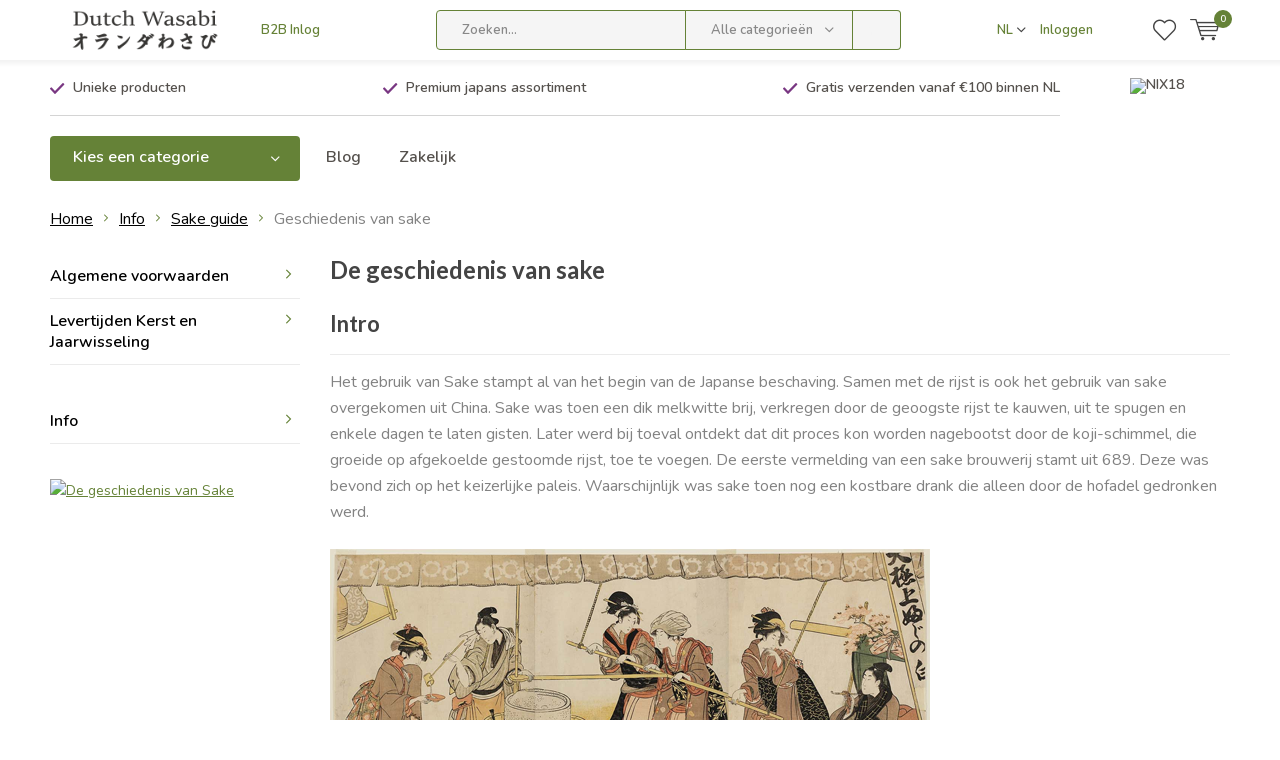

--- FILE ---
content_type: text/html;charset=utf-8
request_url: https://www.dutchwasabi.nl/nl/info/sake-guide/geschiedenis-van-sake/
body_size: 12675
content:
<!doctype html>
<html lang="nl" class="menu-up   no-mobile ">
	<head>
            <meta charset="utf-8"/>
<!-- [START] 'blocks/head.rain' -->
<!--

  (c) 2008-2026 Lightspeed Netherlands B.V.
  http://www.lightspeedhq.com
  Generated: 22-01-2026 @ 05:52:35

-->
<link rel="canonical" href="https://www.dutchwasabi.nl/nl/info/sake-guide/geschiedenis-van-sake/"/>
<link rel="alternate" href="https://www.dutchwasabi.nl/nl/index.rss" type="application/rss+xml" title="Nieuwe producten"/>
<meta name="robots" content="noodp,noydir"/>
<meta name="google-site-verification" content="KuTafbYo_zQN7SgdA5fGvIFz4F10VsedK_rSV2koN-0"/>
<meta property="og:url" content="https://www.dutchwasabi.nl/nl/info/sake-guide/geschiedenis-van-sake/?source=facebook"/>
<meta property="og:site_name" content="Dutch Wasabi"/>
<meta property="og:title" content="De geschiedenis van Sake"/>
<meta property="og:description" content="De geschiedenis van sake en hoe het is ontstaan. "/>
<script>
(function(w,d,s,l,i){w[l]=w[l]||[];w[l].push({'gtm.start':
new Date().getTime(),event:'gtm.js'});var f=d.getElementsByTagName(s)[0],
j=d.createElement(s),dl=l!='dataLayer'?'&l='+l:'';j.async=true;j.src=
'https://www.googletagmanager.com/gtm.js?id='+i+dl;f.parentNode.insertBefore(j,f);
})(window,document,'script','dataLayer','GTM-WP898B7');
</script>
<script src="https://app.dmws.plus/shop-assets/307702/dmws-plus-loader.js?id=f1e1854e6a1fa17da1861f732b696360"></script>
<script src="https://apps.elfsight.com/p/platform.js"></script>
<!--[if lt IE 9]>
<script src="https://cdn.webshopapp.com/assets/html5shiv.js?2025-02-20"></script>
<![endif]-->
<!-- [END] 'blocks/head.rain' -->
		<meta charset="utf-8">
		<meta http-equiv="x-ua-compatible" content="ie=edge">
		<title>De geschiedenis van Sake - Dutch Wasabi</title>
		<meta name="description" content="De geschiedenis van sake en hoe het is ontstaan. ">
		<meta name="keywords" content="sake, geschiedenis, japan">
		<meta name="theme-color" content="#ffffff">
		<meta name="MobileOptimized" content="320">
		<meta name="HandheldFriendly" content="true">
		<meta name="viewport" content="width=device-width, initial-scale=1, initial-scale=1, minimum-scale=1, maximum-scale=1, user-scalable=no">
		<meta name="author" content="https://www.dmws.nl/">
		
		<link rel="preconnect" href="https://fonts.googleapis.com">
		<link rel="dns-prefetch" href="https://fonts.googleapis.com">
		<link rel="preconnect" href="https://ajax.googleapis.com">
		<link rel="dns-prefetch" href="https://ajax.googleapis.com">
		<link rel="preconnect" href="https://www.gstatic.com" crossorigin="anonymous">
		<link rel="dns-prefetch" href="https://www.gstatic.com" crossorigin="anonymous">
		<link rel="preconnect" href="//cdn.webshopapp.com/">
		<link rel="dns-prefetch" href="//cdn.webshopapp.com/">
	
		<link rel="preload" href="https://fonts.googleapis.com/css?family=Nunito:300,400,500,600,700,800,900%7CLato:300,400,500,600,700,800,900" as="style">
    <link rel="preload" href="https://cdn.webshopapp.com/shops/307702/themes/177136/assets/icomoon.woff" as="font" type="font/woff" crossorigin="anonymous">
    <link href="https://fonts.googleapis.com/css?family=Nunito:300,400,500,600,700,800,900%7CLato:300,400,500,600,700,800,900" rel="stylesheet" type="text/css">
  
  	<script>
      "use strict"
			function loadJS(src, onload) {
				var script = document.createElement('script')
				script.src = src
				script.onload = onload
				;(document.body || document.head).appendChild(script)
				script = null
			}
			(function () {
				var fontToLoad1 = "Nunito",
					fontToLoad2 = "Lato"

				if (sessionStorage.font1 === fontToLoad1 && sessionStorage.font2 === fontToLoad2) {
					document.documentElement.className += " wf-active"
					return
				} else if ("fonts" in document) {
					var fontsToLoad = [document.fonts.load("300 1em 'Nunito'"), document.fonts.load("400 1em 'Nunito'"),
					document.fonts.load("500 1em 'Nunito'"), document.fonts.load("600 1em 'Nunito'"), document.fonts.load("700 1em 'Nunito'"),
					document.fonts.load("800 1em 'Nunito'"), document.fonts.load("900 1em 'Nunito'"),
					document.fonts.load("300 1em 'Lato'"), document.fonts.load("400 1em 'Lato'"),
					document.fonts.load("500 1em 'Lato'"), document.fonts.load("600 1em 'Lato'"), document.fonts.load("700 1em 'Lato'"),
					document.fonts.load("800 1em 'Lato'"), document.fonts.load("900 1em 'Lato'")]
					Promise.all(fontsToLoad).then(function () {
						document.documentElement.className += " wf-active"
						try {
							sessionStorage.font1 = fontToLoad1
							sessionStorage.font2 = fontToLoad2
						} catch (e) { /* private safari */ }
					})
				} else {
					// use fallback
					loadJS('https://cdnjs.cloudflare.com/ajax/libs/fontfaceobserver/2.1.0/fontfaceobserver.js', function () {
						var fontsToLoad = []
						for (var i = 3; i <= 9; ++i) {
							fontsToLoad.push(new FontFaceObserver(fontToLoad1, { weight: i * 100 }).load())
							fontsToLoad.push(new FontFaceObserver(fontToLoad2, { weight: i * 100 }).load())
						}
						Promise.all(fontsToLoad).then(function () {
							document.documentElement.className += " wf-active"
							try {
								sessionStorage.font1 = fontToLoad1
								sessionStorage.font2 = fontToLoad2
							} catch (e) { /* private safari */ }
						});
					})
				}
			})();
    </script>
	
		<link rel="preload" href="https://cdn.webshopapp.com/shops/307702/themes/177136/assets/main-minified.css?20260121074111?1536" as="style">
		<link rel="preload" href="https://cdn.webshopapp.com/shops/307702/themes/177136/assets/settings.css?20260121074111" as="style">
		<link rel="stylesheet" async media="screen" href="https://cdn.webshopapp.com/shops/307702/themes/177136/assets/main-minified.css?20260121074111?1536">
		    <link rel="stylesheet" async href="https://cdn.webshopapp.com/shops/307702/themes/177136/assets/settings.css?20260121074111" />
    
		<link rel="preload" href="https://ajax.googleapis.com/ajax/libs/jquery/2.2.4/jquery.min.js" as="script">
		<link rel="preload" href="https://cdn.webshopapp.com/shops/307702/themes/177136/assets/custom.css?20260121074111" as="style">
		<link rel="preload" href="https://cdn.webshopapp.com/shops/307702/themes/177136/assets/cookie.js?20260121074111" as="script">
		<link rel="preload" href="https://cdn.webshopapp.com/shops/307702/themes/177136/assets/scripts.js?20260121074111" as="script">
		<link rel="preload" href="https://cdn.webshopapp.com/shops/307702/themes/177136/assets/fancybox.js?20260121074111" as="script">
		    				<link rel="preload" href="https://cdn.webshopapp.com/shops/307702/themes/177136/assets/dmws-gui.js?20260121074111" as="script">
		
		<script src="https://ajax.googleapis.com/ajax/libs/jquery/2.2.4/jquery.min.js"></script>
    
		<link rel="icon" type="image/x-icon" href="https://cdn.webshopapp.com/shops/307702/themes/177136/v/735547/assets/favicon.ico?20210611223046">
		<link rel="apple-touch-icon" href="https://cdn.webshopapp.com/shops/307702/themes/177136/v/735547/assets/favicon.ico?20210611223046">
		<meta property="og:title" content="De geschiedenis van Sake">
		<meta property="og:type" content="website"> 
		<meta property="og:description" content="De geschiedenis van sake en hoe het is ontstaan. ">
		<meta property="og:site_name" content="Dutch Wasabi">
		<meta property="og:url" content="https://www.dutchwasabi.nl/">
    			<meta property="og:image" content="https://cdn.webshopapp.com/shops/307702/themes/177136/v/2753148/assets/banner-1.jpg?20251126073819">
        		<script type="application/ld+json">
			{
				"@context": "http://schema.org/",
				"@type": "Organization",
				"url": "https://www.dutchwasabi.nl/nl/",
				"name": "Dutch Wasabi",
				"legalName": "Dutch Wasabi",
				"description": "De geschiedenis van sake en hoe het is ontstaan. ",
				"logo": "https://cdn.webshopapp.com/shops/307702/themes/177136/v/735547/assets/logo.png?20210611223046",
				"image": "https://cdn.webshopapp.com/shops/307702/themes/177136/v/2753148/assets/banner-1.jpg?20251126073819",
				"contactPoint": {
					"@type": "ContactPoint",
					"contactType": "Customer service",
					"telephone": "+31(0)85 06 02 515"
				},
				"address": {
					"@type": "PostalAddress",
					"streetAddress": "",
					"addressLocality": "",
					"addressRegion": "",
					"postalCode": "",
					"addressCountry": ""
				}
			}
		</script>
    <meta name="msapplication-config" content="https://cdn.webshopapp.com/shops/307702/themes/177136/assets/browserconfig.xml?20260121074111">
<meta property="og:title" content="De geschiedenis van Sake">
<meta property="og:type" content="website"> 
<meta property="og:description" content="De geschiedenis van sake en hoe het is ontstaan. ">
<meta property="og:site_name" content="Dutch Wasabi">
<meta property="og:url" content="https://www.dutchwasabi.nl/">
<meta property="og:image" content="https://cdn.webshopapp.com/shops/307702/themes/177136/assets/first-image-1.jpg?20260121074111">
<meta name="twitter:title" content="De geschiedenis van Sake">
<meta name="twitter:description" content="De geschiedenis van sake en hoe het is ontstaan. ">
<meta name="twitter:site" content="Dutch Wasabi">
<meta name="twitter:card" content="https://cdn.webshopapp.com/shops/307702/themes/177136/v/735547/assets/logo.png?20210611223046">
<meta name="twitter:image" content="https://cdn.webshopapp.com/shops/307702/themes/177136/assets/first-image-1.jpg?20260121074111">
<script type="application/ld+json">
  [
        {
      "@context": "http://schema.org/",
      "@type": "Organization",
      "url": "https://www.dutchwasabi.nl/",
      "name": "Dutch Wasabi",
      "legalName": "Dutch Wasabi",
      "description": "De geschiedenis van sake en hoe het is ontstaan. ",
      "logo": "https://cdn.webshopapp.com/shops/307702/themes/177136/v/735547/assets/logo.png?20210611223046",
      "image": "https://cdn.webshopapp.com/shops/307702/themes/177136/assets/first-image-1.jpg?20260121074111",
      "contactPoint": {
        "@type": "ContactPoint",
        "contactType": "Customer service",
        "telephone": "+31(0)85 06 02 515"
      },
      "address": {
        "@type": "PostalAddress",
        "streetAddress": "Woudtzicht 9",
        "addressLocality": "The Netherlands",
        "postalCode": "2678 NG, De Lier",
        "addressCountry": "NL"
      }
            
    },
    { 
      "@context": "http://schema.org", 
      "@type": "WebSite", 
      "url": "https://www.dutchwasabi.nl/", 
      "name": "Dutch Wasabi",
      "description": "De geschiedenis van sake en hoe het is ontstaan. ",
      "author": [
        {
          "@type": "Organization",
          "url": "https://www.dmws.nl/",
          "name": "DMWS B.V.",
          "address": {
            "@type": "PostalAddress",
            "streetAddress": "Klokgebouw 195 (Strijp-S)",
            "addressLocality": "Eindhoven",
            "addressRegion": "NB",
            "postalCode": "5617 AB",
            "addressCountry": "NL"
          }
        }
      ]
    }
  ]
</script>	</head>
	<body>
    <ul class="hidden-data hidden"><li>307702</li><li>177136</li><li>ja</li><li>nl</li><li>live</li><li>info//dutchwasabi/nl</li><li>https://www.dutchwasabi.nl/nl/</li></ul><div id="root"><header id="top"><p id="logo"><a href="https://www.dutchwasabi.nl/nl/" accesskey="h"><img class="desktop-only" src="https://cdn.webshopapp.com/shops/307702/themes/177136/v/735547/assets/logo.png?20210611223046" alt="Dutch Wasabi" width="190" height="60"><img class="desktop-hide" src="https://cdn.webshopapp.com/shops/307702/themes/177136/v/735547/assets/logo-mobile.png?20210611223046" alt="Dutch Wasabi" width="190" height="60"></a></p><nav id="skip"><ul><li><a href="#nav" accesskey="n">Skip to navigation (n)</a></li><li><a href="#content" accesskey="c">Skip to content (c)</a></li><li><a href="#footer" accesskey="f">Skip to footer (f)</a></li></ul></nav><nav id="nav"><ul><li><a accesskey="1" href="https://b2b.dutchwasabi.nl">B2B Inlog</a><em>(1)</em></li><li><a accesskey="2" href=""></a><em>(2)</em></li></ul><form action="https://www.dutchwasabi.nl/nl/search/" method="post" id="formSearch" class="untouched"><h5>Zoeken</h5><p><label for="q">Zoeken...</label><input type="search" id="q" name="q" value="" placeholder="Zoeken..." autocomplete="off"></p><p class="desktop-only"><label for="sb" class="hidden">Alle categorieën</label><select id="sb" name="sb" onchange="cat();"><option value="https://www.dutchwasabi.nl/nl/search/">Alle categorieën</option><option value="https://www.dutchwasabi.nl/nl/sale-11738921/" class="cat-11738921">Sale</option><option value="https://www.dutchwasabi.nl/nl/vers/" class="cat-10471377">Vers</option><option value="https://www.dutchwasabi.nl/nl/japanse-ingredienten/" class="cat-10477542">Japanse ingrediënten</option><option value="https://www.dutchwasabi.nl/nl/dranken/" class="cat-11786160">Dranken</option><option value="https://www.dutchwasabi.nl/nl/tools/" class="cat-11371999">Tools</option><option value="https://www.dutchwasabi.nl/nl/planten/" class="cat-10281039">Planten</option><option value="https://www.dutchwasabi.nl/nl/algen-poeder/" class="cat-12074960">Algen poeder</option><option value="https://www.dutchwasabi.nl/nl/hollandse-vanille/" class="cat-12074961">Hollandse Vanille</option><option value="https://www.dutchwasabi.nl/nl/japans-wagyu/" class="cat-12134536">Japans Wagyu</option><option value="https://www.dutchwasabi.nl/nl/kerst-en-cadeaupakketten/" class="cat-10373709">Kerst en Cadeaupakketten</option><option value="https://www.dutchwasabi.nl/nl/boeken/" class="cat-10463998">Boeken</option><option value="https://www.dutchwasabi.nl/nl/workshops/" class="cat-12243001">Workshops</option><option value="https://www.dutchwasabi.nl/nl/merken/" class="cat-11169505">Merken</option><option value="https://www.dutchwasabi.nl/nl/themas/" class="cat-11786163">Thema&#039;s</option><option value="https://www.dutchwasabi.nl/nl/info/" class="cat-10387472">Info</option><option value="https://www.dutchwasabi.nl/nl/japanse-smaakmakers/" class="cat-12814682">Japanse smaakmakers</option></select></p><p><button type="submit" title="Zoeken" disabled="disabled">Zoeken</button></p><ul class="list-cart"></ul><div class="tags desktop-hide"><h5>Tags</h5><ul class="list-tags"><li><a href="https://www.dutchwasabi.nl/nl/tags/bbq-saus/">BBQ saus <span>(1)</span></a></li><li><a href="https://www.dutchwasabi.nl/nl/tags/bamboe-borstel/">Bamboe borstel <span>(1)</span></a></li><li><a href="https://www.dutchwasabi.nl/nl/tags/hollandse-wasabi/">Hollandse Wasabi <span>(3)</span></a></li><li><a href="https://www.dutchwasabi.nl/nl/tags/japanse-bbq-saus/">Japanse BBQ saus <span>(1)</span></a></li><li><a href="https://www.dutchwasabi.nl/nl/tags/japanse-dashi/">Japanse dashi <span>(1)</span></a></li><li><a href="https://www.dutchwasabi.nl/nl/tags/sojasaus/">Sojasaus <span>(1)</span></a></li><li><a href="https://www.dutchwasabi.nl/nl/tags/sojasaus-zoet/">Sojasaus Zoet <span>(1)</span></a></li><li><a href="https://www.dutchwasabi.nl/nl/tags/tomasu-sojasaus/">Tomasu Sojasaus <span>(2)</span></a></li><li><a href="https://www.dutchwasabi.nl/nl/tags/tomasu-sojasaus-zoet/">Tomasu Sojasaus Zoet <span>(1)</span></a></li><li><a href="https://www.dutchwasabi.nl/nl/tags/yakiniku-no-tare/">Yakiniku no tare <span>(1)</span></a></li><li><a href="https://www.dutchwasabi.nl/nl/tags/zoet/">Zoet <span>(2)</span></a></li><li><a href="https://www.dutchwasabi.nl/nl/tags/borstel-rasp/">borstel rasp <span>(1)</span></a></li><li><a href="https://www.dutchwasabi.nl/nl/tags/dashi/">dashi <span>(1)</span></a></li><li><a href="https://www.dutchwasabi.nl/nl/tags/gember/">gember <span>(3)</span></a></li><li><a href="https://www.dutchwasabi.nl/nl/tags/gember-borstel/">gember borstel <span>(1)</span></a></li><li><a href="https://www.dutchwasabi.nl/nl/tags/gember-stegels/">gember stegels <span>(1)</span></a></li><li><a href="https://www.dutchwasabi.nl/nl/tags/gember-stengel/">gember stengel <span>(1)</span></a></li><li><a href="https://www.dutchwasabi.nl/nl/tags/gember-wortel/">gember wortel <span>(1)</span></a></li><li><a href="https://www.dutchwasabi.nl/nl/tags/hollandse-gember/">hollandse gember <span>(2)</span></a></li><li><a href="https://www.dutchwasabi.nl/nl/tags/japan/">japan <span>(2)</span></a></li><li><a href="https://www.dutchwasabi.nl/nl/tags/japanse-delicatesse/">japanse delicatesse <span>(4)</span></a></li><li><a href="https://www.dutchwasabi.nl/nl/tags/no-tara/">no tara <span>(1)</span></a></li><li><a href="https://www.dutchwasabi.nl/nl/tags/nori-chips/">nori chips <span>(1)</span></a></li><li><a href="https://www.dutchwasabi.nl/nl/tags/nori-wasabi-chips/">nori wasabi chips <span>(1)</span></a></li><li><a href="https://www.dutchwasabi.nl/nl/tags/plant/">plant <span>(1)</span></a></li><li><a href="https://www.dutchwasabi.nl/nl/tags/rasp/">rasp <span>(2)</span></a></li><li><a href="https://www.dutchwasabi.nl/nl/tags/scherp/">scherp <span>(1)</span></a></li><li><a href="https://www.dutchwasabi.nl/nl/tags/soja-saus/">soja saus <span>(3)</span></a></li><li><a href="https://www.dutchwasabi.nl/nl/tags/tomasu/">tomasu <span>(3)</span></a></li><li><a href="https://www.dutchwasabi.nl/nl/tags/verse-gember/">verse gember <span>(2)</span></a></li><li><a href="https://www.dutchwasabi.nl/nl/tags/wasabi/">wasabi <span>(7)</span></a></li><li><a href="https://www.dutchwasabi.nl/nl/tags/wasabi-borstel/">wasabi borstel <span>(1)</span></a></li><li><a href="https://www.dutchwasabi.nl/nl/tags/wasabi-chips/">wasabi chips <span>(1)</span></a></li><li><a href="https://www.dutchwasabi.nl/nl/tags/wasabi-rasp/">wasabi rasp <span>(2)</span></a></li><li><a href="https://www.dutchwasabi.nl/nl/tags/wasabi-stam/">wasabi stam <span>(1)</span></a></li><li><a href="https://www.dutchwasabi.nl/nl/tags/wasabi-wortel/">wasabi wortel <span>(1)</span></a></li><li><a href="https://www.dutchwasabi.nl/nl/tags/yuzu/">yuzu <span>(1)</span></a></li><li><a href="https://www.dutchwasabi.nl/nl/tags/yuzu-100/">yuzu 100% <span>(1)</span></a></li><li><a href="https://www.dutchwasabi.nl/nl/tags/yuzu-sap/">yuzu sap <span>(1)</span></a></li><li><a href="https://www.dutchwasabi.nl/nl/tags/zoute-soja-saus/">zoute soja saus <span>(1)</span></a></li></ul></div></form><ul><li class="language"><a accesskey="3" href="./">NL</a><em>(3)</em><ul><li class="active"><a href="https://www.dutchwasabi.nl/nl/info"  title="Nederlands" lang="nl">Nederlands</a></li><li ><a href="https://www.dutchwasabi.nl/en/info"  title="English" lang="en">English</a></li></ul></li><li class="search"><a accesskey="5" href="./"><i class="icon-zoom"></i><span>Zoeken</span></a><em>(5)</em></li><!--<li class="compare mobile-only"><a accesskey="5" href="./"><i class="icon-chart"></i><span>vergelijk</span></a><em>(5)</em></li>--><li class="user"><a accesskey="6" href="https://www.dutchwasabi.nl/nl/account/login/"><i class="icon-user-outline"></i> 
          Inloggen
        </a><em>(6)</em><div><div class="double"><form method="post" id="formLogin" action="https://www.dutchwasabi.nl/nl/account/loginPost/?return=https://www.dutchwasabi.nl/nl/info/sake-guide/geschiedenis-van-sake/"><h5>Inloggen</h5><p><label for="formLoginEmail">E-mailadres</label><input type="email" id="formLoginEmail" name="email" placeholder="E-mailadres" autocomplete='email' required></p><p><label for="formLoginPassword">Wachtwoord</label><input type="password" id="formLoginPassword" name="password" placeholder="Wachtwoord" autocomplete="current-password" required><a href="https://www.dutchwasabi.nl/nl/account/password/">Wachtwoord vergeten?</a></p><p><input type="hidden" name="key" value="bc1fa0ffbbdaa31dbbd4a816ea58898f" /><input type="hidden" name="type" value="login" /><button type="submit" onclick="$('#formLogin').submit(); return false;">Inloggen</button></p></form><div><h5>Nieuwe klant?</h5><ul class="list-checks"><li>Al je orders en retouren op één plek</li><li>Het bestelproces gaat nog sneller</li><li>Je winkelwagen is altijd en overal opgeslagen</li></ul><p class="link-btn"><a class="a" href="https://www.dutchwasabi.nl/nl/account/register/">Account aanmaken</a></p></div></div></div></li><li class="menu"><a accesskey="7" href="./"><i class="icon-menu"></i>
          Menu
        </a><em>(7)</em></li><li class="favorites br"><a accesskey="8" href="https://www.dutchwasabi.nl/nl/account/wishlist/"><i class="icon-heart-outline"></i><span>wishlist</span></a></li><li class="cart"><a accesskey="9" href="./"><i class="icon-cart"></i><span>Winkelwagen</span><span class="qty">0</span></a><em>(9)</em><div><h5>Mijn winkelwagen</h5><ul class="list-cart"><li><a href="https://www.dutchwasabi.nl/nl/session/back/"><span class="img"><img src="https://cdn.webshopapp.com/shops/307702/themes/177136/assets/empty-cart.svg?20260121074111" alt="Empty cart" width="43" height="46"></span><span class="title">Geen producten gevonden...</span><span class="desc">Er zitten geen producten in uw winkelwagen. Misschien is het artikel dat u had gekozen uitverkocht.</span></a></li></ul></div></li></ul><div class="nav-main"><ul><li><a>Menu</a><ul><li><a href="https://www.dutchwasabi.nl/nl/sale-11738921/">
              Sale</a></li><li><a href="https://www.dutchwasabi.nl/nl/vers/">
              Vers</a><ul><li class="strong"><a href="https://www.dutchwasabi.nl/nl/vers/">Vers</a></li><li><a href="https://www.dutchwasabi.nl/nl/vers/verse-wasabi/">Verse Wasabi</a></li><li><a href="https://www.dutchwasabi.nl/nl/vers/passiefruit/">Passiefruit</a></li><li><a href="https://www.dutchwasabi.nl/nl/vers/citrus/">Citrus</a></li><li><a href="https://www.dutchwasabi.nl/nl/vers/verse-gember/">Verse Gember</a></li><li><a href="https://www.dutchwasabi.nl/nl/vers/shiso-perilla/">Shiso/Perilla</a></li><li><a href="https://www.dutchwasabi.nl/nl/vers/citroengras/">Citroengras</a></li><li><a href="https://www.dutchwasabi.nl/nl/vers/bloemen/">Bloemen</a></li><li><a href="https://www.dutchwasabi.nl/nl/vers/blad/">Blad</a></li><li><a href="https://www.dutchwasabi.nl/nl/vers/tops/">Tops</a></li></ul></li><li><a href="https://www.dutchwasabi.nl/nl/japanse-ingredienten/">
              Japanse ingrediënten</a><ul><li class="strong"><a href="https://www.dutchwasabi.nl/nl/japanse-ingredienten/">Japanse ingrediënten</a></li><li><a href="https://www.dutchwasabi.nl/nl/japanse-ingredienten/azijn/">Azijn</a></li><li><a href="https://www.dutchwasabi.nl/nl/japanse-ingredienten/sojasaus/">Sojasaus</a></li><li><a href="https://www.dutchwasabi.nl/nl/japanse-ingredienten/ponzu/">Ponzu</a></li><li><a href="https://www.dutchwasabi.nl/nl/japanse-ingredienten/umeboshi-pruimen/">Umeboshi/pruimen</a></li><li><a href="https://www.dutchwasabi.nl/nl/japanse-ingredienten/thee/">Thee</a></li><li><a href="https://www.dutchwasabi.nl/nl/japanse-ingredienten/koji/">Kōji</a></li><li><a href="https://www.dutchwasabi.nl/nl/japanse-ingredienten/dashi/">Dashi</a></li><li><a href="https://www.dutchwasabi.nl/nl/japanse-ingredienten/miso/">Miso</a></li><li><a href="https://www.dutchwasabi.nl/nl/japanse-ingredienten/mirin/">Mirin</a></li><li><a href="https://www.dutchwasabi.nl/nl/japanse-ingredienten/specerijen/">Specerijen</a></li><li><a href="https://www.dutchwasabi.nl/nl/japanse-ingredienten/sauzen/">Sauzen</a></li><li><a href="https://www.dutchwasabi.nl/nl/japanse-ingredienten/rijst/">Rijst</a></li><li><a href="https://www.dutchwasabi.nl/nl/japanse-ingredienten/nori/">Nori</a></li><li><a href="https://www.dutchwasabi.nl/nl/japanse-ingredienten/sesam/">Sesam</a></li><li><a href="https://www.dutchwasabi.nl/nl/japanse-ingredienten/olie/">Olie</a></li><li><a href="https://www.dutchwasabi.nl/nl/japanse-ingredienten/geconserveerd/">Geconserveerd</a></li><li><a href="https://www.dutchwasabi.nl/nl/japanse-ingredienten/monaka-schelpen/">Monaka schelpen</a></li><li><a href="https://www.dutchwasabi.nl/nl/japanse-ingredienten/sakura/">Sakura</a></li><li><a href="https://www.dutchwasabi.nl/nl/japanse-ingredienten/kombu/">Kombu</a></li><li><a href="https://www.dutchwasabi.nl/nl/japanse-ingredienten/garum/">Garum</a></li><li><a href="https://www.dutchwasabi.nl/nl/japanse-ingredienten/tofu/">Tofu</a></li></ul></li><li><a href="https://www.dutchwasabi.nl/nl/dranken/">
              Dranken</a><ul><li class="strong"><a href="https://www.dutchwasabi.nl/nl/dranken/">Dranken</a></li><li><a href="https://www.dutchwasabi.nl/nl/dranken/sap/">Sap</a></li><li><a href="https://www.dutchwasabi.nl/nl/dranken/sake/">Sake</a><ul><li class="strong"><a href="https://www.dutchwasabi.nl/nl/dranken/sake/">Sake</a></li><li><a href="https://www.dutchwasabi.nl/nl/dranken/sake/new/">New</a></li><li><a href="https://www.dutchwasabi.nl/nl/dranken/sake/yuzu-sake/">Yuzu Sake</a></li><li><a href="https://www.dutchwasabi.nl/nl/dranken/sake/allround/">Allround</a></li><li><a href="https://www.dutchwasabi.nl/nl/dranken/sake/fruitig/">Fruitig</a></li><li><a href="https://www.dutchwasabi.nl/nl/dranken/sake/sparkling/">Sparkling</a></li><li><a href="https://www.dutchwasabi.nl/nl/dranken/sake/aperitief/">Aperitief</a></li><li><a href="https://www.dutchwasabi.nl/nl/dranken/sake/droog/">Droog</a></li><li><a href="https://www.dutchwasabi.nl/nl/dranken/sake/liquid-rice/">Liquid Rice</a></li><li><a href="https://www.dutchwasabi.nl/nl/dranken/sake/cask-sake/">Cask Sake</a></li><li><a href="https://www.dutchwasabi.nl/nl/dranken/sake/matured-deep/">Matured Deep</a></li><li><a href="https://www.dutchwasabi.nl/nl/dranken/sake/sake-sets/">Sake Sets</a></li><li><a href="https://www.dutchwasabi.nl/nl/dranken/sake/full-body/">Full body</a></li><li><a href="https://www.dutchwasabi.nl/nl/dranken/sake/natuurlijk/">Natuurlijk</a></li><li><a href="https://www.dutchwasabi.nl/nl/dranken/sake/pruim/">Pruim</a></li><li><a href="https://www.dutchwasabi.nl/nl/dranken/sake/kook-sake/">Kook sake</a></li><li><a href="https://www.dutchwasabi.nl/nl/dranken/sake/warme-sake/">Warme sake</a></li><li><a href="https://www.dutchwasabi.nl/nl/dranken/sake/fruit-sake/">Fruit sake</a></li></ul></li><li><a href="https://www.dutchwasabi.nl/nl/dranken/bier/">Bier</a></li></ul></li><li><a href="https://www.dutchwasabi.nl/nl/tools/">
              Tools</a><ul><li class="strong"><a href="https://www.dutchwasabi.nl/nl/tools/">Tools</a></li><li><a href="https://www.dutchwasabi.nl/nl/tools/messen/">Messen</a></li><li><a href="https://www.dutchwasabi.nl/nl/tools/rijstkokers/">Rijstkokers</a></li><li><a href="https://www.dutchwasabi.nl/nl/tools/borstels/">Borstels</a></li><li><a href="https://www.dutchwasabi.nl/nl/tools/raspen/">Raspen</a></li><li><a href="https://www.dutchwasabi.nl/nl/tools/konro-grill/">Konro Grill</a></li><li><a href="https://www.dutchwasabi.nl/nl/tools/snijplanken/">Snijplanken</a></li><li><a href="https://www.dutchwasabi.nl/nl/tools/pannen/">Pannen</a></li><li><a href="https://www.dutchwasabi.nl/nl/tools/tafelgerei/">Tafelgerei</a></li></ul></li><li><a href="https://www.dutchwasabi.nl/nl/planten/">
              Planten</a></li><li><a href="https://www.dutchwasabi.nl/nl/algen-poeder/">
              Algen poeder</a></li><li><a href="https://www.dutchwasabi.nl/nl/hollandse-vanille/">
              Hollandse Vanille</a></li><li><a href="https://www.dutchwasabi.nl/nl/japans-wagyu/">
              Japans Wagyu</a></li><li><a href="https://www.dutchwasabi.nl/nl/kerst-en-cadeaupakketten/">
              Kerst en Cadeaupakketten</a></li><li><a href="https://www.dutchwasabi.nl/nl/boeken/">
              Boeken</a></li><li><a href="https://www.dutchwasabi.nl/nl/workshops/">
              Workshops</a><ul><li class="strong"><a href="https://www.dutchwasabi.nl/nl/workshops/">Workshops</a></li><li><a href="https://www.dutchwasabi.nl/nl/workshops/yakitori-masterclass/">Yakitori Masterclass</a></li></ul></li><li><a href="https://www.dutchwasabi.nl/nl/merken/">
              Merken</a><ul><li class="strong"><a href="https://www.dutchwasabi.nl/nl/merken/">Merken</a></li><li><a href="https://www.dutchwasabi.nl/nl/merken/koppert-cress/">Koppert Cress</a></li><li><a href="https://www.dutchwasabi.nl/nl/merken/the-wasabi-company-england/">The Wasabi Company England</a></li><li><a href="https://www.dutchwasabi.nl/nl/merken/tomasu/">Tomasu</a></li><li><a href="https://www.dutchwasabi.nl/nl/merken/hokkai/">Hokkai</a></li></ul></li><li><a href="https://www.dutchwasabi.nl/nl/themas/">
              Thema&#039;s</a><ul><li class="strong"><a href="https://www.dutchwasabi.nl/nl/themas/">Thema&#039;s</a></li><li><a href="https://www.dutchwasabi.nl/nl/themas/bbq/">BBQ</a></li><li><a href="https://www.dutchwasabi.nl/nl/themas/tamagoyaki/">Tamagoyaki </a></li></ul></li><li><a href="https://www.dutchwasabi.nl/nl/info/">
              Info</a><ul><li class="strong"><a href="https://www.dutchwasabi.nl/nl/info/">Info</a></li><li><a href="https://www.dutchwasabi.nl/nl/info/over-ons/">Over ons</a></li><li><a href="https://www.dutchwasabi.nl/nl/info/sake-guide/">Sake guide</a><ul><li class="strong"><a href="https://www.dutchwasabi.nl/nl/info/sake-guide/">Sake guide</a></li><li><a href="https://www.dutchwasabi.nl/nl/info/sake-guide/wat-is-sake/">Wat is Sake?</a></li><li><a href="https://www.dutchwasabi.nl/nl/info/sake-guide/geschiedenis-van-sake/">Geschiedenis van sake</a></li><li><a href="https://www.dutchwasabi.nl/nl/info/sake-guide/hoe-drink-je-sake/">Hoe drink je Sake?</a></li></ul></li><li><a href="https://www.dutchwasabi.nl/nl/info/contact/">Contact</a></li><li><a href="https://www.dutchwasabi.nl/nl/info/zendingen/">Zendingen</a></li></ul></li><li><a href="https://www.dutchwasabi.nl/nl/japanse-smaakmakers/">
              Japanse smaakmakers</a><ul><li class="strong"><a href="https://www.dutchwasabi.nl/nl/japanse-smaakmakers/">Japanse smaakmakers</a></li><li><a href="https://www.dutchwasabi.nl/nl/japanse-smaakmakers/sakura/">Sakura</a></li><li><a href="https://www.dutchwasabi.nl/nl/japanse-smaakmakers/sojasaus/">Sojasaus</a></li><li><a href="https://www.dutchwasabi.nl/nl/japanse-smaakmakers/specerijen/">Specerijen</a></li></ul></li></ul></li></ul></div></nav><p id="back"><a href="https://www.dutchwasabi.nl/nl/info/sake-guide/">Terug</a></p></header><main id="content" class=" "><div class="pretemplate-content "><div class="usp-container"><ul class="list-usp desktop-only"><li>
            	Unieke producten
          </li><li>
            	Premium  japans assortiment
          </li><li>
            	Gratis verzenden vanaf €100 binnen NL
          </li></ul><ul class="list-usp list-usp-with-carousel desktop-hide"><div class="inner"><div class="item"><li>
                      Unieke producten
                  </li></div><div class="item"><li>
                      Premium  japans assortiment
                  </li></div><div class="item"><li>
                      Gratis verzenden vanaf €100 binnen NL
                  </li></div></div></ul><p class="link-inline"><a href="https://www.nix18.nl/" title="NIX18" target="_blank"><img src="https://www.nix18.nl/binaries/content/gallery/nix18/channel-afbeeldingen/logo-nix18.svg" alt="NIX18" width="100" height="31"></a><a href="https://www.dutchwasabi.nl/service/">Chat with us!</a></p></div><nav class="nav-main desktop-only"><ul><li><a href="./">Kies een categorie</a><ul><li><a href="https://www.dutchwasabi.nl/nl/sale-11738921/">
          Sale</a></li><li><a href="https://www.dutchwasabi.nl/nl/vers/">
          Vers</a><ul><li class="strong"><a href="https://www.dutchwasabi.nl/nl/vers/">Vers</a></li><li><a href="https://www.dutchwasabi.nl/nl/vers/verse-wasabi/">Verse Wasabi</a></li><li><a href="https://www.dutchwasabi.nl/nl/vers/passiefruit/">Passiefruit</a></li><li><a href="https://www.dutchwasabi.nl/nl/vers/citrus/">Citrus</a></li><li><a href="https://www.dutchwasabi.nl/nl/vers/verse-gember/">Verse Gember</a></li><li><a href="https://www.dutchwasabi.nl/nl/vers/shiso-perilla/">Shiso/Perilla</a></li><li><a href="https://www.dutchwasabi.nl/nl/vers/citroengras/">Citroengras</a></li><li><a href="https://www.dutchwasabi.nl/nl/vers/bloemen/">Bloemen</a></li><li><a href="https://www.dutchwasabi.nl/nl/vers/blad/">Blad</a></li><li><a href="https://www.dutchwasabi.nl/nl/vers/tops/">Tops</a></li></ul></li><li><a href="https://www.dutchwasabi.nl/nl/japanse-ingredienten/">
          Japanse ingrediënten</a><ul><li class="strong"><a href="https://www.dutchwasabi.nl/nl/japanse-ingredienten/">Japanse ingrediënten</a></li><li><a href="https://www.dutchwasabi.nl/nl/japanse-ingredienten/azijn/">Azijn</a></li><li><a href="https://www.dutchwasabi.nl/nl/japanse-ingredienten/sojasaus/">Sojasaus</a></li><li><a href="https://www.dutchwasabi.nl/nl/japanse-ingredienten/ponzu/">Ponzu</a></li><li><a href="https://www.dutchwasabi.nl/nl/japanse-ingredienten/umeboshi-pruimen/">Umeboshi/pruimen</a></li><li><a href="https://www.dutchwasabi.nl/nl/japanse-ingredienten/thee/">Thee</a></li><li><a href="https://www.dutchwasabi.nl/nl/japanse-ingredienten/koji/">Kōji</a></li><li><a href="https://www.dutchwasabi.nl/nl/japanse-ingredienten/dashi/">Dashi</a></li><li><a href="https://www.dutchwasabi.nl/nl/japanse-ingredienten/miso/">Miso</a></li><li><a href="https://www.dutchwasabi.nl/nl/japanse-ingredienten/mirin/">Mirin</a></li><li><a href="https://www.dutchwasabi.nl/nl/japanse-ingredienten/specerijen/">Specerijen</a></li><li><a href="https://www.dutchwasabi.nl/nl/japanse-ingredienten/sauzen/">Sauzen</a></li><li><a href="https://www.dutchwasabi.nl/nl/japanse-ingredienten/">Bekijk alles</a></li></ul></li><li><a href="https://www.dutchwasabi.nl/nl/dranken/">
          Dranken</a><ul><li class="strong"><a href="https://www.dutchwasabi.nl/nl/dranken/">Dranken</a></li><li><a href="https://www.dutchwasabi.nl/nl/dranken/sap/">Sap</a></li><li><a href="https://www.dutchwasabi.nl/nl/dranken/sake/">Sake</a><ul><li class="strong"><a href="https://www.dutchwasabi.nl/nl/dranken/sake/">Sake</a></li><li><a href="https://www.dutchwasabi.nl/nl/dranken/sake/new/">New</a></li><li><a href="https://www.dutchwasabi.nl/nl/dranken/sake/yuzu-sake/">Yuzu Sake</a></li><li><a href="https://www.dutchwasabi.nl/nl/dranken/sake/allround/">Allround</a></li><li><a href="https://www.dutchwasabi.nl/nl/dranken/sake/fruitig/">Fruitig</a></li><li><a href="https://www.dutchwasabi.nl/nl/dranken/sake/sparkling/">Sparkling</a></li><li><a href="https://www.dutchwasabi.nl/nl/dranken/sake/aperitief/">Aperitief</a></li><li><a href="https://www.dutchwasabi.nl/nl/dranken/sake/droog/">Droog</a></li><li><a href="https://www.dutchwasabi.nl/nl/dranken/sake/liquid-rice/">Liquid Rice</a></li><li><a href="https://www.dutchwasabi.nl/nl/dranken/sake/cask-sake/">Cask Sake</a></li><li><a href="https://www.dutchwasabi.nl/nl/dranken/sake/matured-deep/">Matured Deep</a></li><li><a href="https://www.dutchwasabi.nl/nl/dranken/sake/sake-sets/">Sake Sets</a></li><li><a href="https://www.dutchwasabi.nl/nl/dranken/sake/full-body/">Full body</a></li><li><a href="https://www.dutchwasabi.nl/nl/dranken/sake/natuurlijk/">Natuurlijk</a></li><li><a href="https://www.dutchwasabi.nl/nl/dranken/sake/pruim/">Pruim</a></li><li><a href="https://www.dutchwasabi.nl/nl/dranken/sake/kook-sake/">Kook sake</a></li><li><a href="https://www.dutchwasabi.nl/nl/dranken/sake/warme-sake/">Warme sake</a></li><li><a href="https://www.dutchwasabi.nl/nl/dranken/sake/fruit-sake/">Fruit sake</a></li></ul></li><li><a href="https://www.dutchwasabi.nl/nl/dranken/bier/">Bier</a></li></ul></li><li><a href="https://www.dutchwasabi.nl/nl/tools/">
          Tools</a><ul><li class="strong"><a href="https://www.dutchwasabi.nl/nl/tools/">Tools</a></li><li><a href="https://www.dutchwasabi.nl/nl/tools/messen/">Messen</a></li><li><a href="https://www.dutchwasabi.nl/nl/tools/rijstkokers/">Rijstkokers</a></li><li><a href="https://www.dutchwasabi.nl/nl/tools/borstels/">Borstels</a></li><li><a href="https://www.dutchwasabi.nl/nl/tools/raspen/">Raspen</a></li><li><a href="https://www.dutchwasabi.nl/nl/tools/konro-grill/">Konro Grill</a></li><li><a href="https://www.dutchwasabi.nl/nl/tools/snijplanken/">Snijplanken</a></li><li><a href="https://www.dutchwasabi.nl/nl/tools/pannen/">Pannen</a></li><li><a href="https://www.dutchwasabi.nl/nl/tools/tafelgerei/">Tafelgerei</a></li></ul></li><li><a href="https://www.dutchwasabi.nl/nl/planten/">
          Planten</a></li><li><a href="https://www.dutchwasabi.nl/nl/algen-poeder/">
          Algen poeder</a></li><li><a href="https://www.dutchwasabi.nl/nl/hollandse-vanille/">
          Hollandse Vanille</a></li><li><a href="https://www.dutchwasabi.nl/nl/japans-wagyu/">
          Japans Wagyu</a></li><li><a href="https://www.dutchwasabi.nl/nl/kerst-en-cadeaupakketten/">
          Kerst en Cadeaupakketten</a></li><li><a href="https://www.dutchwasabi.nl/nl/boeken/">
          Boeken</a></li><li><a href="https://www.dutchwasabi.nl/nl/workshops/">
          Workshops</a><ul><li class="strong"><a href="https://www.dutchwasabi.nl/nl/workshops/">Workshops</a></li><li><a href="https://www.dutchwasabi.nl/nl/workshops/yakitori-masterclass/">Yakitori Masterclass</a></li></ul></li><li><a href="https://www.dutchwasabi.nl/nl/catalog/">Alle categorieën</a></li></ul></li><li><a href="https://www.dutchwasabi.nl/nl/blogs/blog/" title="Blog">Blog</a></li><li><a href="https://b2b.dutchwasabi.nl/" title="Zakelijk">Zakelijk</a></li></ul></nav></div><nav class="breadcrumbs desktop-only"><ol><li><a href="https://www.dutchwasabi.nl/nl/">Home</a></li><li><a href="https://www.dutchwasabi.nl/nl/info/">Info</a></li><li><a href="https://www.dutchwasabi.nl/nl/info/sake-guide/">Sake guide</a></li><li>Geschiedenis van sake</li></ol></nav><div class="cols-a"><article><h1>De geschiedenis van sake</h1><p><style><!--

li, p {
    font-size: 16px;
}

hr, .hr {
    margin: 14px 0;
}

//--></style></p><h2>Intro</h2><hr><p>Het gebruik van Sake stampt al van het begin van de Japanse beschaving. Samen met de rijst is ook het gebruik van sake overgekomen uit China. Sake was toen een dik melkwitte brij, verkregen door de geoogste rijst te kauwen, uit te spugen en enkele dagen te laten gisten. Later werd bij toeval ontdekt dat dit proces kon worden nagebootst door de koji-schimmel, die groeide op afgekoelde gestoomde rijst, toe te voegen. De eerste vermelding van een sake brouwerij stamt uit 689. Deze was bevond zich op het keizerlijke paleis. Waarschijnlijk was sake toen nog een kostbare drank die alleen door de hofadel gedronken werd. </p><p><img src="https://cdn.webshopapp.com/shops/307702/files/352693964/old-sake-brewery-drawing.png" style="width: auto; max-height: 350px;" alt="Oude sake tekening"></p><p>In de eeuwen erna verspreiden sake zich over het hele land. De grootste brouwerijen bevonden zich in tempels. De middeleeuwse sake was nog troebel en werd het hele jaar door gebrouwen op basis van een kort primitief bouwproces. Hierdoor wisselde de smaak door het seizoen. Na gelang de tijd vorderde verbeterde ook het brouwproces. Aan het eind van de 16<sup>e</sup> eeuw vonden belangrijke vernieuwen plaats. Om vertroebeling tegen te gaan begon men de rijst te polijsten.</p><p>In de 17<sup>e</sup> eeuw begint men met het toevoegen van gedestilleerde alcohol en het pasteuriseren om de sake langer houdbaar te houden. Ook ontstonden er verschillen in stijlen, afhankelijk van het klimaat, rijstsoort en het gebruikte bronwater.</p><p><img src="https://cdn.webshopapp.com/shops/307702/files/352694269/sake-brewery.jpg" style="width: auto; max-height: 350px;" alt=""><br data-mce-bogus="1"></p><p>In deze periode groeide de sake productie uit tot meer dan 10.000 (micro) brouwerijen verspreid over heel Japan. Ook kwam er een verordening om sake alleen nog in de wintermaanden te brouwen. Dit kwam de smaak sterk ten goede. Sommige van deze brouwerijen zijn nog steeds in productie vandaag de dag.</p><h2>Tweede Wereld Oorlog</h2><hr><p>Tijdens de Tweede Wereld Oorlog kwam er een tekort aan rijst en zijn veel brouwerijen gestopt. De brouwerijen die overleefde zochten naar goedkope alternatieven om de sake toch op smaak te brengen. Ze voegde daarom graanalcohol en suiker toe aan het rijstextract. In de periode van economische groei die na de oorlog volgende is dit proces gecontinueerd. </p><p><img src="https://cdn.webshopapp.com/shops/307702/files/352695181/industrial-sake-brewing.jpg" style="width: auto; max-height: 350px;" alt=""><br data-mce-bogus="1"></p><h2>Industrialisatie</h2><hr><p>Dit resulteerde in slechte kwaliteit sake die weinig meer te maken had met de verfijnde sake van voor die tijd. Dit deed de populariteit van sake geen goed en is ook het imago van hoofdpijndrank ontstaan. De vraag daalde en in de jaren ’70 was nog maar één derde van de brouwerijen over van voor de oorlog. Voor de kleine overgebleven brouwerijen had het geen zin om mee te gaan in de massa volume producten van de grote brouwerijen. Het roer moest om.</p><p><img src="https://cdn.webshopapp.com/shops/307702/files/352695311/takayama-brewery.jpg" style="width: auto; max-height: 350px;" alt=""><br data-mce-bogus="1"></p><h2>Moderne sake</h2><hr><p>Kleine brouwerijen specialiseerde zich op de productie van authentieke of moderne verfijnde kwaliteitssake. Door nieuwe polijst- en carbonfiltertechnieken ontstond de moderne <em>ginjõ</em> sake waarvan de rijst minimaal 40% gepolijst is. Hierdoor ontstond een kristalheldere en vrijwel kleurloze sake zonder een uitgesproken rijstsmaak. Door het gebruik van nieuwe gistsoorten kreeg deze sake een frisse, fruitachtige aromatische smaak. Andere brouwerijen keerde terug naar meer traditionele brouw- en slow brew technieken, op zoek naar de authentieke smaak van echte sake van voor de oorlog.</p><p><img src="https://cdn.webshopapp.com/shops/307702/files/352695368/sake-bottles.jpg" style="width: auto; max-height: 350px;" alt=""><br data-mce-bogus="1"></p><h2>Sake is trending!</h2><hr><p>Het is nog steeds lastig om kwaliteitssake te vinden, ook in Japan. Toch is de laatste 10 jaar de interesse voor kwaliteitssake gegroeid. &nbsp;Er is een nieuwe groep ontstaan van bars, restaurants, consumenten im- en exporteurs, die alleen nog maar pure (junmainshu) sake willen hebben. Daarnaast is ook de biologische sake in opkomst. Ook zien chefs steeds vaker de veelzijdigheid van sake als een mooie toevoeging bij gerechten. &nbsp;</p><p><img src="https://cdn.webshopapp.com/shops/307702/files/352695363/sake-pore.jpg" style="width: auto; max-height: 350px;" alt=""><br data-mce-bogus="1"></p></article><aside class="aside-menu" data-title="Menu"><nav class="nav-a"><ul><li ><a href="https://www.dutchwasabi.nl/nl/service/general-terms-conditions/" title="Algemene voorwaarden">Algemene voorwaarden</a><li ><a href="https://www.dutchwasabi.nl/nl/service/gewijzigde-levertijden/" title="Levertijden Kerst en Jaarwisseling">Levertijden Kerst en Jaarwisseling</a></ul><ul class="nav-a"><li><a href="https://www.dutchwasabi.nl/en/info/" title="Info">
      Info
    </a></li></ul></nav><figure><a href="https://www.dutchwasabi.nl/nl/"><img src="https://cdn.webshopapp.com/shops/307702/themes/177136/assets/service-page-banner.jpg?20260121074111" alt="De geschiedenis van Sake" width="250" height="245"></a></figure></aside></div></main><article id="compare" class="desktop-only"><header><h5>Vergelijk producten <span class="remove-all-compare">Verwijder alle producten</span></h5></header><section class="compare-wrapper"><p class="max">You can compare a maximum of 3 products</p><ul class="list-compare"></ul><p class="link-btn desktop-hide"><a href="https://www.dutchwasabi.nl/nl/compare/">Start vergelijking</a></p></section><footer><div class="desktop-only"><p class="link-btn"><a href="https://www.dutchwasabi.nl/nl/compare/">Start vergelijking</a></p><p><a class="toggle toggle-compare" href="javascript:;"><span>Toon</span><span class="hidden">Verbergen</span></a></p></div><p class="desktop-hide"><a href="javascript:;" class="remove">Verwijder alle producten</a></p></footer><a class="hide desktop-hide compare-mobile-toggle" href="javascript:;">Hide compare box</a></article><script src="https://static.elfsight.com/platform/platform.js" data-use-service-core defer></script><!-- Elfsight Popup | Gesloten --><div class="elfsight-app-7aaef554-8599-4316-b26d-482fe46946e4" data-elfsight-app-lazy></div><!-- Elfsight Popup | Gesloten --> 2
<div class="elfsight-app-e1027f3e-1c7d-467a-8997-4ee9240158cd" data-elfsight-app-lazy></div><footer id="footer"><form id="formNewsletterFooter" action="https://www.dutchwasabi.nl/nl/account/newsletter/" method="post"><div><h3></h3><p></p></div><div><h3>Volg ons</h3><ul class="list-social"><li><a rel="external" href="https://www.facebook.com/dutchwasabi"><i class="icon-facebook"></i> Facebook</a></li><li><a rel="external" href="https://www.instagram.com/dutch.wasabi/"><i class="icon-instagram"></i> Instagram</a></li><li><a rel="external" href="https://www.linkedin.com/company/dutch-wasabi/"><i class="icon-linkedin"></i> Linkedin</a></li></ul></div><div class="white-line tablet-only"></div><div><h3>Ontvang de nieuwste aanbiedingen en promoties</h3><p><input type="hidden" name="key" value="bc1fa0ffbbdaa31dbbd4a816ea58898f" /><label for="formNewsletterEmailFooter">E-mail adres</label><input type="text" name="email" id="formNewsletterEmailFooter" placeholder="E-mail adres"/><button type="submit">Abonneer</button><a class="small" href="https://www.dutchwasabi.nl/nl/service/privacy-policy/">* Lees hier de wettelijke beperkingen</a></p></div></form><nav><div><h3>Meer informatie</h3><ul><li><a href="https://www.dutchwasabi.nl/nl/blogs/blog/" title="Blog">Blog</a></li><li><a href="https://b2b.dutchwasabi.nl/" title="Zakelijk">Zakelijk</a></li></ul></div><div><h3>Klantenservice</h3><ul><li><a href="https://www.dutchwasabi.nl/nl/service/general-terms-conditions/" title="Algemene voorwaarden">Algemene voorwaarden</a></li><li><a href="https://www.dutchwasabi.nl/nl/service/gewijzigde-levertijden/" title="Levertijden Kerst en Jaarwisseling">Levertijden Kerst en Jaarwisseling</a></li></ul></div><div><h3>Mijn account</h3><ul><li><a href="https://www.dutchwasabi.nl/nl/account/" title="Registreren">Registreren</a></li><li><a href="https://www.dutchwasabi.nl/nl/account/orders/" title="Mijn bestellingen">Mijn bestellingen</a></li><li><a href="https://www.dutchwasabi.nl/nl/account/tickets/" title="Mijn tickets">Mijn tickets</a></li><li><a href="https://www.dutchwasabi.nl/nl/account/wishlist/" title="Mijn verlanglijst">Mijn verlanglijst</a></li></ul></div><div><h3>Categorieën</h3><ul><li ><a href="https://www.dutchwasabi.nl/nl/sale-11738921/">Sale</a></li><li ><a href="https://www.dutchwasabi.nl/nl/vers/">Vers</a><span class="more-cats"><span class="plus-min"></span></span></li><li ><a href="https://www.dutchwasabi.nl/nl/japanse-ingredienten/">Japanse ingrediënten</a><span class="more-cats"><span class="plus-min"></span></span></li><li ><a href="https://www.dutchwasabi.nl/nl/dranken/">Dranken</a><span class="more-cats"><span class="plus-min"></span></span></li><li ><a href="https://www.dutchwasabi.nl/nl/tools/">Tools</a><span class="more-cats"><span class="plus-min"></span></span></li><li ><a href="https://www.dutchwasabi.nl/nl/planten/">Planten</a></li><li ><a href="https://www.dutchwasabi.nl/nl/algen-poeder/">Algen poeder</a></li><li ><a href="https://www.dutchwasabi.nl/nl/hollandse-vanille/">Hollandse Vanille</a></li></ul></div><div><h3>Contact</h3><ul class="list-contact"><li><i class="icon-phone"></i><a href="tel:+31(0)85 06 02 515">+31(0)85 06 02 515</a> Op werkdagen van<br>9:00 tot 17:00</li><li><i class="icon-envelope"></i><a class="email"><span class="__cf_email__" data-cfemail="b8d1d6ded7f8dccdccdbd0cfd9cbd9dad196d6d4">[email&#160;protected]</span></a></li><li><i class="icon-instagram"></i><a rel="external" href="https://www.instagram.com/dutch.wasabi/">Instagram</a> Follow us here!</li></ul><div class="module-contact"><h2>Dutch Wasabi</h2><p>Woudtzicht 9<br> 2678 NG, De Lier<br> The Netherlands 
          </p><p>BTW: NL859232827B01<br> KvK: 72776323<br></p></div></div></nav><ul class="payments"><li><img src="https://cdn.webshopapp.com/shops/307702/themes/177136/assets/z-ideal.png?20260121074111" alt="ideal" width="45" height="21"></li><li><img src="https://cdn.webshopapp.com/shops/307702/themes/177136/assets/z-paypal.png?20260121074111" alt="paypal" width="45" height="21"></li><li><img src="https://cdn.webshopapp.com/shops/307702/themes/177136/assets/z-mistercash.png?20260121074111" alt="mistercash" width="45" height="21"></li><li><img src="https://cdn.webshopapp.com/shops/307702/themes/177136/assets/z-kbc.png?20260121074111" alt="kbc" width="45" height="21"></li><li><img src="https://cdn.webshopapp.com/shops/307702/themes/177136/assets/z-mastercard.png?20260121074111" alt="mastercard" width="45" height="21"></li><li><img src="https://cdn.webshopapp.com/shops/307702/themes/177136/assets/z-visa.png?20260121074111" alt="visa" width="45" height="21"></li></ul><div class="double"><div ><figure><a href="https://www.nix18.nl/" title="NIX18" target="_blank"><img class="desktop-only" src="https://www.nix18.nl/binaries/content/gallery/nix18/channel-afbeeldingen/logo-nix18.svg" alt="NIX18" width="100" height="60"></a></figure><p>
     		© 2026
                  - Powered by
                    <a href="https://www.lightspeedhq.nl/" title="Lightspeed" target="_blank">Lightspeed</a>
                              - Theme by <a href="https://dmws.nl/themes/" target="_blank">DMWS.nl</a></p></div><ul><li class="logo"><img src="https://www.nix18.nl/binaries/content/gallery/nix18/channel-afbeeldingen/logo-nix18.svg" alt="NIX18" width="137" height="24"></li><li><a href="https://www.dutchwasabi.nl/nl/service/general-terms-conditions/">Algemene voorwaarden</a></li><li><a href="https://www.dutchwasabi.nl/nl/rss/">RSS-feed</a></li><li><a href="https://www.dutchwasabi.nl/nl/sitemap/">Sitemap</a></li></ul></div></footer><nav id="nav-mobile"><ul><li><a href="https://www.dutchwasabi.nl/nl/sale-11738921/">
          Sale</a></li><li><a href="https://www.dutchwasabi.nl/nl/vers/">
          Vers</a><ul><li><span>Vers</span></li><li><a href="https://www.dutchwasabi.nl/nl/vers/verse-wasabi/">Verse Wasabi</a></li><li><a href="https://www.dutchwasabi.nl/nl/vers/passiefruit/">Passiefruit</a></li><li><a href="https://www.dutchwasabi.nl/nl/vers/citrus/">Citrus</a></li><li><a href="https://www.dutchwasabi.nl/nl/vers/verse-gember/">Verse Gember</a></li><li><a href="https://www.dutchwasabi.nl/nl/vers/shiso-perilla/">Shiso/Perilla</a></li><li><a href="https://www.dutchwasabi.nl/nl/vers/citroengras/">Citroengras</a></li><li><a href="https://www.dutchwasabi.nl/nl/vers/bloemen/">Bloemen</a></li><li><a href="https://www.dutchwasabi.nl/nl/vers/blad/">Blad</a></li><li><a href="https://www.dutchwasabi.nl/nl/vers/tops/">Tops</a></li></ul></li><li><a href="https://www.dutchwasabi.nl/nl/japanse-ingredienten/">
          Japanse ingrediënten</a><ul><li><span>Japanse ingrediënten</span></li><li><a href="https://www.dutchwasabi.nl/nl/japanse-ingredienten/azijn/">Azijn</a></li><li><a href="https://www.dutchwasabi.nl/nl/japanse-ingredienten/sojasaus/">Sojasaus</a></li><li><a href="https://www.dutchwasabi.nl/nl/japanse-ingredienten/ponzu/">Ponzu</a></li><li><a href="https://www.dutchwasabi.nl/nl/japanse-ingredienten/umeboshi-pruimen/">Umeboshi/pruimen</a></li><li><a href="https://www.dutchwasabi.nl/nl/japanse-ingredienten/thee/">Thee</a></li><li><a href="https://www.dutchwasabi.nl/nl/japanse-ingredienten/koji/">Kōji</a></li><li><a href="https://www.dutchwasabi.nl/nl/japanse-ingredienten/dashi/">Dashi</a></li><li><a href="https://www.dutchwasabi.nl/nl/japanse-ingredienten/miso/">Miso</a></li><li><a href="https://www.dutchwasabi.nl/nl/japanse-ingredienten/mirin/">Mirin</a></li><li><a href="https://www.dutchwasabi.nl/nl/japanse-ingredienten/specerijen/">Specerijen</a></li><li><a href="https://www.dutchwasabi.nl/nl/japanse-ingredienten/sauzen/">Sauzen</a></li><li><a href="https://www.dutchwasabi.nl/nl/japanse-ingredienten/rijst/">Rijst</a></li><li><a href="https://www.dutchwasabi.nl/nl/japanse-ingredienten/nori/">Nori</a></li><li><a href="https://www.dutchwasabi.nl/nl/japanse-ingredienten/sesam/">Sesam</a></li><li><a href="https://www.dutchwasabi.nl/nl/japanse-ingredienten/olie/">Olie</a></li><li><a href="https://www.dutchwasabi.nl/nl/japanse-ingredienten/geconserveerd/">Geconserveerd</a></li><li><a href="https://www.dutchwasabi.nl/nl/japanse-ingredienten/monaka-schelpen/">Monaka schelpen</a></li><li><a href="https://www.dutchwasabi.nl/nl/japanse-ingredienten/sakura/">Sakura</a></li><li><a href="https://www.dutchwasabi.nl/nl/japanse-ingredienten/kombu/">Kombu</a></li><li><a href="https://www.dutchwasabi.nl/nl/japanse-ingredienten/garum/">Garum</a></li><li><a href="https://www.dutchwasabi.nl/nl/japanse-ingredienten/tofu/">Tofu</a></li></ul></li><li><a href="https://www.dutchwasabi.nl/nl/dranken/">
          Dranken</a><ul><li><span>Dranken</span></li><li><a href="https://www.dutchwasabi.nl/nl/dranken/sap/">Sap</a></li><li><a href="https://www.dutchwasabi.nl/nl/dranken/sake/">Sake</a><ul><li><span>Sake</span></li><li><a href="https://www.dutchwasabi.nl/nl/dranken/sake/new/">New</a></li><li><a href="https://www.dutchwasabi.nl/nl/dranken/sake/yuzu-sake/">Yuzu Sake</a></li><li><a href="https://www.dutchwasabi.nl/nl/dranken/sake/allround/">Allround</a></li><li><a href="https://www.dutchwasabi.nl/nl/dranken/sake/fruitig/">Fruitig</a></li><li><a href="https://www.dutchwasabi.nl/nl/dranken/sake/sparkling/">Sparkling</a></li><li><a href="https://www.dutchwasabi.nl/nl/dranken/sake/aperitief/">Aperitief</a></li><li><a href="https://www.dutchwasabi.nl/nl/dranken/sake/droog/">Droog</a></li><li><a href="https://www.dutchwasabi.nl/nl/dranken/sake/liquid-rice/">Liquid Rice</a></li><li><a href="https://www.dutchwasabi.nl/nl/dranken/sake/cask-sake/">Cask Sake</a></li><li><a href="https://www.dutchwasabi.nl/nl/dranken/sake/matured-deep/">Matured Deep</a></li><li><a href="https://www.dutchwasabi.nl/nl/dranken/sake/sake-sets/">Sake Sets</a></li><li><a href="https://www.dutchwasabi.nl/nl/dranken/sake/full-body/">Full body</a></li><li><a href="https://www.dutchwasabi.nl/nl/dranken/sake/natuurlijk/">Natuurlijk</a></li><li><a href="https://www.dutchwasabi.nl/nl/dranken/sake/pruim/">Pruim</a></li><li><a href="https://www.dutchwasabi.nl/nl/dranken/sake/kook-sake/">Kook sake</a></li><li><a href="https://www.dutchwasabi.nl/nl/dranken/sake/warme-sake/">Warme sake</a></li><li><a href="https://www.dutchwasabi.nl/nl/dranken/sake/fruit-sake/">Fruit sake</a></li></ul></li><li><a href="https://www.dutchwasabi.nl/nl/dranken/bier/">Bier</a></li></ul></li><li><a href="https://www.dutchwasabi.nl/nl/tools/">
          Tools</a><ul><li><span>Tools</span></li><li><a href="https://www.dutchwasabi.nl/nl/tools/messen/">Messen</a></li><li><a href="https://www.dutchwasabi.nl/nl/tools/rijstkokers/">Rijstkokers</a></li><li><a href="https://www.dutchwasabi.nl/nl/tools/borstels/">Borstels</a></li><li><a href="https://www.dutchwasabi.nl/nl/tools/raspen/">Raspen</a></li><li><a href="https://www.dutchwasabi.nl/nl/tools/konro-grill/">Konro Grill</a></li><li><a href="https://www.dutchwasabi.nl/nl/tools/snijplanken/">Snijplanken</a></li><li><a href="https://www.dutchwasabi.nl/nl/tools/pannen/">Pannen</a></li><li><a href="https://www.dutchwasabi.nl/nl/tools/tafelgerei/">Tafelgerei</a></li></ul></li><li><a href="https://www.dutchwasabi.nl/nl/planten/">
          Planten</a></li><li><a href="https://www.dutchwasabi.nl/nl/algen-poeder/">
          Algen poeder</a></li><li><a href="https://www.dutchwasabi.nl/nl/hollandse-vanille/">
          Hollandse Vanille</a></li><li><a href="https://www.dutchwasabi.nl/nl/japans-wagyu/">
          Japans Wagyu</a></li><li><a href="https://www.dutchwasabi.nl/nl/kerst-en-cadeaupakketten/">
          Kerst en Cadeaupakketten</a></li><li><a href="https://www.dutchwasabi.nl/nl/boeken/">
          Boeken</a></li><li><a href="https://www.dutchwasabi.nl/nl/workshops/">
          Workshops</a><ul><li><span>Workshops</span></li><li><a href="https://www.dutchwasabi.nl/nl/workshops/yakitori-masterclass/">Yakitori Masterclass</a></li></ul></li><li><a href="https://www.dutchwasabi.nl/nl/merken/">
          Merken</a><ul><li><span>Merken</span></li><li><a href="https://www.dutchwasabi.nl/nl/merken/koppert-cress/">Koppert Cress</a></li><li><a href="https://www.dutchwasabi.nl/nl/merken/the-wasabi-company-england/">The Wasabi Company England</a></li><li><a href="https://www.dutchwasabi.nl/nl/merken/tomasu/">Tomasu</a></li><li><a href="https://www.dutchwasabi.nl/nl/merken/hokkai/">Hokkai</a></li></ul></li><li><a href="https://www.dutchwasabi.nl/nl/themas/">
          Thema&#039;s</a><ul><li><span>Thema&#039;s</span></li><li><a href="https://www.dutchwasabi.nl/nl/themas/bbq/">BBQ</a></li><li><a href="https://www.dutchwasabi.nl/nl/themas/tamagoyaki/">Tamagoyaki </a></li></ul></li><li><a href="https://www.dutchwasabi.nl/nl/info/">
          Info</a><ul><li><span>Info</span></li><li><a href="https://www.dutchwasabi.nl/nl/info/over-ons/">Over ons</a></li><li><a href="https://www.dutchwasabi.nl/nl/info/sake-guide/">Sake guide</a><ul><li><span>Sake guide</span></li><li><a href="https://www.dutchwasabi.nl/nl/info/sake-guide/wat-is-sake/">Wat is Sake?</a></li><li><a href="https://www.dutchwasabi.nl/nl/info/sake-guide/geschiedenis-van-sake/">Geschiedenis van sake</a></li><li><a href="https://www.dutchwasabi.nl/nl/info/sake-guide/hoe-drink-je-sake/">Hoe drink je Sake?</a></li></ul></li><li><a href="https://www.dutchwasabi.nl/nl/info/contact/">Contact</a></li><li><a href="https://www.dutchwasabi.nl/nl/info/zendingen/">Zendingen</a></li></ul></li><li><a href="https://www.dutchwasabi.nl/nl/japanse-smaakmakers/">
          Japanse smaakmakers</a><ul><li><span>Japanse smaakmakers</span></li><li><a href="https://www.dutchwasabi.nl/nl/japanse-smaakmakers/sakura/">Sakura</a></li><li><a href="https://www.dutchwasabi.nl/nl/japanse-smaakmakers/sojasaus/">Sojasaus</a></li><li><a href="https://www.dutchwasabi.nl/nl/japanse-smaakmakers/specerijen/">Specerijen</a></li></ul></li><li><a accesskey="1" href="https://b2b.dutchwasabi.nl">B2B Inlog</a><em>(1)</em></li><li><a href="https://www.dutchwasabi.nl/nl/blogs/blog/" title="Blog">Blog</a></li><li><a href="https://b2b.dutchwasabi.nl/" title="Zakelijk">Zakelijk</a></li><li class="currency"><a href="https://www.dutchwasabi.nl/nl/service/"><i class="icon-info"></i><span>Klantenservice</span></a></li><li class="language"><a accesskey="3" href="./"><img src="https://cdn.webshopapp.com/shops/307702/themes/177136/assets/language.png?20260121074111" alt="Language" width="24" height="15"> 
        Nederlands
      </a><em>(3)</em><ul><li class="active"><a href="https://www.dutchwasabi.nl/nl/info"  title="Nederlands" lang="nl">Nederlands</a></li><li ><a href="https://www.dutchwasabi.nl/en/info"  title="English" lang="en">English</a></li></ul></li></ul></nav><script data-cfasync="false" src="/cdn-cgi/scripts/5c5dd728/cloudflare-static/email-decode.min.js"></script><script>
  /* TRANSLATIONS */
  var compareUrl = 'https://www.dutchwasabi.nl/nl/compare/?format=json';
  var compare = false;
	    	var fillProduct = 1;
        var currencySymbol = '€';
    var noResults = 'Geen producten gevonden';
  var showAllResults = 'Bekijk alle resultaten';
  var readmore = 'Lees meer';
  var readless = 'Lees minder';
  var reviews = 'Reviews';
  var incTax = 'Incl. btw';
  var available = 'Op voorraad';
  var notAvailable = 'Niet op voorraad';
    var shopb2b = false;
      var showFulltitle = false;
    var basicUrl = 'https://www.dutchwasabi.nl/nl/';
  var curCollection = 'https://www.dutchwasabi.nl/nl/';
  var shopId = '307702';
  var moreInfo = 'Meer info';
  var noVariants = 'No variants available';
  var dayDealLinkOld = 'https://www.dutchwasabi.nl/';
  var dayDealLink = 'https://www.dutchwasabi.nl/nl/info/sake-guide/geschiedenis-van-sake/'; 
  var dayDealButtonText = ''; 
  var template = 'pages/textpage.rain';
  var searchUrl = "https://www.dutchwasabi.nl/nl/search/";
  var searchBar = '';
  var shopCurrency = '€';
  var filter_url = '';
  var showMoreText = 'Show More';
  var dailyDealsTimerText = 'Je hebt nog';
  var readMoreFeature = '0';
  var emptyProduct = '<li class="empty">Voeg nog een product toe.<span>(max 3)</span></li>';
  var continueText = 'Doorgaan';
  var continueGuestText = 'Ga verder als gast';
  var priceStatus = 'enabled';
  var youSaveText = 'You Save';
  var youHaveGotText = 'Je hebt nog';
  var daysText = 'Dag';
  var hoursText = 'Uur';
  var minsText = 'Min';
  var secText = 'Sec';
  var by = 'Door';
  	var notifyMobile = 'notify-mobile-hide';
    var daydealHandle = basicUrl + '';
  var validFor = 'Geldig voor';
</script><!--COUNTDOWN PRODUCTPAGE--><script>
  var page = 'product';
  var showDays = [
]
  var orderBefore = '';  
  var showFrom = ''; 
  var homeUrl = 'https://www.dutchwasabi.nl/nl/';
 var noRewards = 'Geen beloningen beschikbaar voor deze order.';
 
 var sliderHomeAuto = false;
 var sliderHomeSeconds = 0;
 </script><!--END COUNTDOWN PRODUCTPAGE--><!-- [START] 'blocks/body.rain' --><script>
(function () {
  var s = document.createElement('script');
  s.type = 'text/javascript';
  s.async = true;
  s.src = 'https://www.dutchwasabi.nl/nl/services/stats/pageview.js';
  ( document.getElementsByTagName('head')[0] || document.getElementsByTagName('body')[0] ).appendChild(s);
})();
</script><!-- Global site tag (gtag.js) - Google Analytics --><script async src="https://www.googletagmanager.com/gtag/js?id=G-69BDCRTCFD"></script><script>
    window.dataLayer = window.dataLayer || [];
    function gtag(){dataLayer.push(arguments);}

        gtag('consent', 'default', {"ad_storage":"denied","ad_user_data":"denied","ad_personalization":"denied","analytics_storage":"denied","region":["AT","BE","BG","CH","GB","HR","CY","CZ","DK","EE","FI","FR","DE","EL","HU","IE","IT","LV","LT","LU","MT","NL","PL","PT","RO","SK","SI","ES","SE","IS","LI","NO","CA-QC"]});
    
    gtag('js', new Date());
    gtag('config', 'G-69BDCRTCFD', {
        'currency': 'EUR',
                'country': 'NL'
    });

    </script><script>
    var clicky = { log: function () {
            return;
        }, goal: function () {
            return;
        }};
    var clicky_site_id = 101338409;
    (function () {
        var s = document.createElement('script');
        s.type = 'text/javascript';
        s.async = true;
        s.src = ( document.location.protocol == 'https:' ? 'https://static.getclicky.com/js' : 'http://static.getclicky.com/js' );
        ( document.getElementsByTagName('head')[0] || document.getElementsByTagName('body')[0] ).appendChild(s);
    })();
</script><noscript><p><img src="http://in.getclicky.com/101338409ns.gif" width="1" height="1" alt=""/></p></noscript><script>
    !function(f,b,e,v,n,t,s)
    {if(f.fbq)return;n=f.fbq=function(){n.callMethod?
        n.callMethod.apply(n,arguments):n.queue.push(arguments)};
        if(!f._fbq)f._fbq=n;n.push=n;n.loaded=!0;n.version='2.0';
        n.queue=[];t=b.createElement(e);t.async=!0;
        t.src=v;s=b.getElementsByTagName(e)[0];
        s.parentNode.insertBefore(t,s)}(window, document,'script',
        'https://connect.facebook.net/en_US/fbevents.js');
    $(document).ready(function (){
        fbq('init', '355492002483677');
                fbq('track', 'PageView', []);
            });
</script><noscript><img height="1" width="1" style="display:none" src="https://www.facebook.com/tr?id=355492002483677&ev=PageView&noscript=1"
    /></noscript><!-- Google Tag Manager (noscript) --><noscript><iframe src="https://www.googletagmanager.com/ns.html?id=GTM-N85RWXS"
height="0" width="0" style="display:none;visibility:hidden"></iframe></noscript><!-- End Google Tag Manager (noscript) --><script src="https://apps.elfsight.com/p/platform.js" defer></script><script>
(function () {
  var s = document.createElement('script');
  s.type = 'text/javascript';
  s.async = true;
  s.src = 'https://chimpstatic.com/mcjs-connected/js/users/917a03ad8fcb2da96af1acde5/84ee51f2fd8eab38b2e80637f.js';
  ( document.getElementsByTagName('head')[0] || document.getElementsByTagName('body')[0] ).appendChild(s);
})();
</script><script>
(function () {
  var s = document.createElement('script');
  s.type = 'text/javascript';
  s.async = true;
  s.src = 'https://chimpstatic.com/mcjs-connected/js/users/917a03ad8fcb2da96af1acde5/06b8470df36df6a2b4c0bea47.js';
  ( document.getElementsByTagName('head')[0] || document.getElementsByTagName('body')[0] ).appendChild(s);
})();
</script><script>
(function () {
  var s = document.createElement('script');
  s.type = 'text/javascript';
  s.async = true;
  s.src = 'https://servicepoints.sendcloud.sc/shops/lightspeed_v2/embed/307702.js';
  ( document.getElementsByTagName('head')[0] || document.getElementsByTagName('body')[0] ).appendChild(s);
})();
</script><script>
// VIEWSION.net APPLoader
var d=document;var s=d.createElement('script');s.async=true;s.type="text/javascript";s.src="https://seoshop.viewsion.net/apps/js/c/16dbdd/apploader.js";d.body.appendChild(s);
</script><script>
(function () {
  var s = document.createElement('script');
  s.type = 'text/javascript';
  s.async = true;
  s.src = 'https://producttobundle.cmdcbv.app/public/productToBundle-307702.js?v=d41d8cd98f00b204e9800998ecf8427e';
  ( document.getElementsByTagName('head')[0] || document.getElementsByTagName('body')[0] ).appendChild(s);
})();
</script><script>
(function () {
  var s = document.createElement('script');
  s.type = 'text/javascript';
  s.async = true;
  s.src = 'https://stocknotifier.cmdcbv.app/public/ls/stocknotifier-307702.js?shop_id=9114&t=1769051215';
  ( document.getElementsByTagName('head')[0] || document.getElementsByTagName('body')[0] ).appendChild(s);
})();
</script><script>
(function () {
  var s = document.createElement('script');
  s.type = 'text/javascript';
  s.async = true;
  s.src = 'https://vies.cmdcbv.app/public/vies-993.js?v=3';
  ( document.getElementsByTagName('head')[0] || document.getElementsByTagName('body')[0] ).appendChild(s);
})();
</script><!-- [END] 'blocks/body.rain' --></div><link rel="stylesheet" href="https://cdn.webshopapp.com/shops/307702/themes/177136/assets/custom.css?20260121074111"><script async src="https://cdn.webshopapp.com/shops/307702/themes/177136/assets/cookie.js?20260121074111"></script><script defer src="https://cdn.webshopapp.com/shops/307702/themes/177136/assets/scripts.js?20260121074111"></script><script defer src="https://cdn.webshopapp.com/shops/307702/themes/177136/assets/fancybox.js?20260121074111"></script><script defer src="https://cdn.webshopapp.com/shops/307702/themes/177136/assets/custom.js?20260121074111"></script><script defer src="https://cdn.webshopapp.com/shops/307702/themes/177136/assets/global.js?20260121074111"></script><script defer src="https://cdn.webshopapp.com/shops/307702/themes/177136/assets/dmws-gui.js?20260121074111"></script><script defer src="https://cdn.webshopapp.com/shops/307702/themes/177136/assets/quicklook.js?20260121074111"></script>	</body>
</html>

--- FILE ---
content_type: text/javascript;charset=utf-8
request_url: https://www.dutchwasabi.nl/nl/services/stats/pageview.js
body_size: -413
content:
// SEOshop 22-01-2026 05:52:36